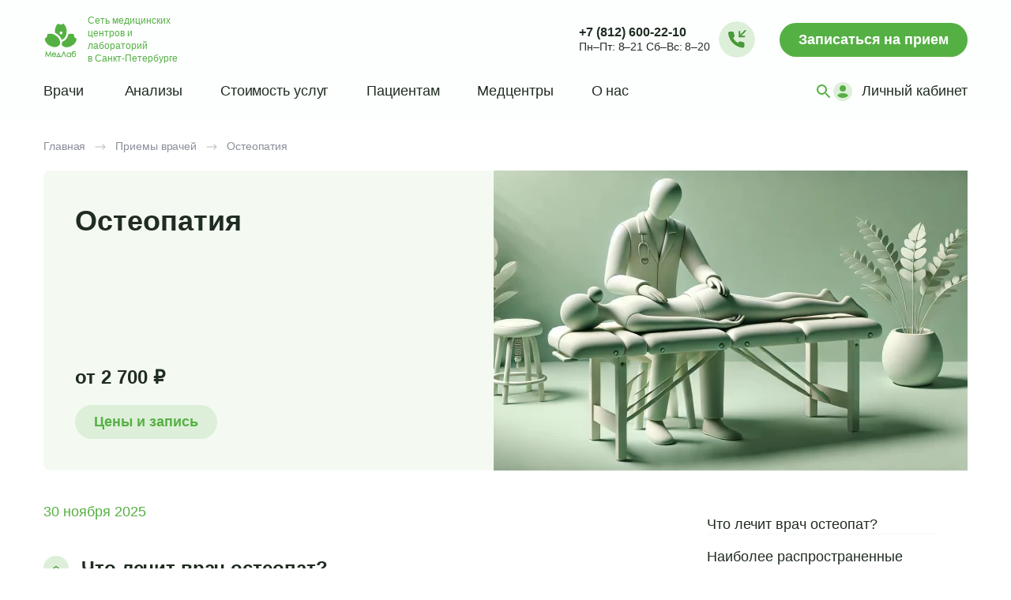

--- FILE ---
content_type: text/html
request_url: https://medlabspb.ru/services/doctors-appointments/osteopath/
body_size: 15647
content:
<!doctype html>
<html lang="ru">
<head>
  <meta charset="UTF-8">
  <meta http-equiv="X-UA-Compatible" content="IE=edge">
  <meta name="viewport" content="width=device-width,initial-scale=1">
  <link rel="icon" type="image/svg+xml" href="/favicon.svg">
  <title>Прием остеопата в СПб – консультация, цены в клиниках МедЛаб</title>
		<meta property="og:title" content="Прием остеопата в СПб – консультация, цены в клиниках МедЛаб">
	<meta property="og:url" content="https://medlabspb.ru/services/doctors-appointments/osteopath/">
	<meta property="og:type" content="website">
	<meta property="og:site_name" content="МедЛаб">
	<meta property="og:locale" content="ru_RU">
	<meta name="twitter:card" content="summary_large_image">
	<meta name="twitter:title" content="Прием остеопата в СПб – консультация, цены в клиниках МедЛаб">
    <link rel="preconnect" href="https://fonts.googleapis.com">
    <link rel="preconnect" href="https://fonts.gstatic.com" crossorigin>
	
	<link rel="stylesheet" href="/local/templates/medlab/css/main.css?1766092637">
	<link rel="preload" href="/local/templates/medlab/template_styles.css?1730090263" as="style" onload="this.onload=null;this.rel='stylesheet'">  
    <noscript><link rel="stylesheet" href="/local/templates/medlab/template_styles.css?1730090263"></noscript>

	<script src="/local/templates/medlab/js/jquery-3.6.0.min.js"></script>
			<meta http-equiv="Content-Type" content="text/html; charset=UTF-8" />
<meta name="description" content="Запишитесь на платный прием врача остеопата в Санкт-Петербурге и узнайте стоимость консультации квалифицированного специалиста" />
<script type="text/javascript" data-skip-moving="true">(function(w, d) {var v = w.frameCacheVars = {'CACHE_MODE':'HTMLCACHE','storageBlocks':[],'dynamicBlocks':{'u2G36s':'a12a83256768','VijsdO':'303cb3bb92cf','I6VduV':'525a5f0fa4bb','PWq6Sz':'d41d8cd98f00','FF5A6I':'e73e3503cb34','aLzmcq':'95328cbd75fb','xZANm1':'f22287453887','51yma7':'6830bc292002','fyb9E1':'adb515ae71bb','DgrExt':'836249f2ae35'},'AUTO_UPDATE':true,'AUTO_UPDATE_TTL':'0','version':'2'};var inv = false;if (v.AUTO_UPDATE === false){if (v.AUTO_UPDATE_TTL && v.AUTO_UPDATE_TTL > 0){var lm = Date.parse(d.lastModified);if (!isNaN(lm)){var td = new Date().getTime();if ((lm + v.AUTO_UPDATE_TTL * 1000) >= td){w.frameRequestStart = false;w.preventAutoUpdate = true;return;}inv = true;}}else{w.frameRequestStart = false;w.preventAutoUpdate = true;return;}}var r = w.XMLHttpRequest ? new XMLHttpRequest() : (w.ActiveXObject ? new w.ActiveXObject("Microsoft.XMLHTTP") : null);if (!r) { return; }w.frameRequestStart = true;var m = v.CACHE_MODE; var l = w.location; var x = new Date().getTime();var q = "?bxrand=" + x + (l.search.length > 0 ? "&" + l.search.substring(1) : "");var u = l.protocol + "//" + l.host + l.pathname + q;r.open("GET", u, true);r.setRequestHeader("BX-ACTION-TYPE", "get_dynamic");r.setRequestHeader("X-Bitrix-Composite", "get_dynamic");r.setRequestHeader("BX-CACHE-MODE", m);r.setRequestHeader("BX-CACHE-BLOCKS", v.dynamicBlocks ? JSON.stringify(v.dynamicBlocks) : "");if (inv){r.setRequestHeader("BX-INVALIDATE-CACHE", "Y");}try { r.setRequestHeader("BX-REF", d.referrer || "");} catch(e) {}if (m === "APPCACHE"){r.setRequestHeader("BX-APPCACHE-PARAMS", JSON.stringify(v.PARAMS));r.setRequestHeader("BX-APPCACHE-URL", v.PAGE_URL ? v.PAGE_URL : "");}r.onreadystatechange = function() {if (r.readyState != 4) { return; }var a = r.getResponseHeader("BX-RAND");var b = w.BX && w.BX.frameCache ? w.BX.frameCache : false;if (a != x || !((r.status >= 200 && r.status < 300) || r.status === 304 || r.status === 1223 || r.status === 0)){var f = {error:true, reason:a!=x?"bad_rand":"bad_status", url:u, xhr:r, status:r.status};if (w.BX && w.BX.ready && b){BX.ready(function() {setTimeout(function(){BX.onCustomEvent("onFrameDataRequestFail", [f]);}, 0);});}w.frameRequestFail = f;return;}if (b){b.onFrameDataReceived(r.responseText);if (!w.frameUpdateInvoked){b.update(false);}w.frameUpdateInvoked = true;}else{w.frameDataString = r.responseText;}};r.send();var p = w.performance;if (p && p.addEventListener && p.getEntries && p.setResourceTimingBufferSize){var e = 'resourcetimingbufferfull';var h = function() {if (w.BX && w.BX.frameCache && w.BX.frameCache.frameDataInserted){p.removeEventListener(e, h);}else {p.setResourceTimingBufferSize(p.getEntries().length + 50);}};p.addEventListener(e, h);}})(window, document);</script>

<link href="/local/components/fls.medlab/components_services/templates/.default/style.css?168096032846" type="text/css"  rel="stylesheet" />



<script type="text/javascript" src="/bitrix/js/main/core/core.min.js?1680958675260887"></script>

<script>BX.setJSList(['/bitrix/js/main/core/core_ajax.js','/bitrix/js/main/core/core_promise.js','/bitrix/js/main/polyfill/promise/js/promise.js','/bitrix/js/main/loadext/loadext.js','/bitrix/js/main/loadext/extension.js','/bitrix/js/main/polyfill/promise/js/promise.js','/bitrix/js/main/polyfill/find/js/find.js','/bitrix/js/main/polyfill/includes/js/includes.js','/bitrix/js/main/polyfill/matches/js/matches.js','/bitrix/js/ui/polyfill/closest/js/closest.js','/bitrix/js/main/polyfill/fill/main.polyfill.fill.js','/bitrix/js/main/polyfill/find/js/find.js','/bitrix/js/main/polyfill/matches/js/matches.js','/bitrix/js/main/polyfill/core/dist/polyfill.bundle.js','/bitrix/js/main/core/core.js','/bitrix/js/main/polyfill/intersectionobserver/js/intersectionobserver.js','/bitrix/js/main/lazyload/dist/lazyload.bundle.js','/bitrix/js/main/polyfill/core/dist/polyfill.bundle.js','/bitrix/js/main/parambag/dist/parambag.bundle.js']);
BX.setCSSList(['/bitrix/js/main/lazyload/dist/lazyload.bundle.css','/bitrix/js/main/parambag/dist/parambag.bundle.css']);</script>


<script type="text/javascript" src="/bitrix/js/main/polyfill/customevent/main.polyfill.customevent.min.js?1680958674556"></script>

<script type="text/javascript" src="/bitrix/js/main/core/core_ls.min.js?16809586757365"></script>

<script type="text/javascript" src="/bitrix/js/main/core/core_frame_cache.min.js?168095867511082"></script>
<meta property="og:description" content="Запишитесь на платный прием врача остеопата в Санкт-Петербурге и узнайте стоимость консультации квалифицированного специалиста">
<meta property="og:image" content="https://medlabspb.ru/thumb/1200x630xCUT/upload/scrud/a1f/85t8fnrpaiyof31oqdqywpakdst97v04.jpeg">
<meta name="twitter:description" content="Запишитесь на платный прием врача остеопата в Санкт-Петербурге и узнайте стоимость консультации квалифицированного специалиста">
<meta name="twitter:image" content="https://medlabspb.ru/thumb/1200x630xCUT/upload/scrud/a1f/85t8fnrpaiyof31oqdqywpakdst97v04.jpeg">

<script type="text/javascript" src="/local/components/fls.medlab/search/templates/.default/script.js?16829519421165"></script>

	<link rel="canonical" href="https://medlabspb.ru/services/doctors-appointments/osteopath/">	    <script src="/local/templates/medlab/js/main.js?1741804611" defer></script>
    <script src="/local/templates/medlab/template_scripts.js?1741936090"></script>
    

		<script type="application/ld+json">
	{
	    "@context": "https://schema.org",
	    "@type": "MedicalOrganization",
	    "@id": "https://medlabspb.ru/#organization",
	    "name": "Сеть медицинских центров МедЛаб",
	    "alternateName": "МедЛаб",
	    "url": "https://medlabspb.ru",
	    "logo": "https://medlabspb.ru/upload/logo.png",
	    "image": "https://medlabspb.ru/upload/logo.png",
	    "telephone": "+7-812-600-22-10",
	    "email": "clients@medlabspb.ru",
	    "address": {
	        "@type": "PostalAddress",
	        "addressLocality": "Санкт-Петербург",
	        "addressCountry": "RU"
	    },
	    "areaServed": {
	        "@type": "City",
	        "name": "Санкт-Петербург"
	    },
	    "medicalSpecialty": [
	        "https://schema.org/LaboratoryScience",
	        "https://schema.org/Radiography",
	        "https://schema.org/PrimaryCare"
	    ],
	    "contactPoint": [{
	        "@type": "ContactPoint",
	        "telephone": "+7-812-600-22-10",
	        "contactType": "customer service",
	        "areaServed": "RU",
	        "availableLanguage": ["Russian"],
	        "hoursAvailable": [
	            {
	                "@type": "OpeningHoursSpecification",
	                "dayOfWeek": ["Monday", "Tuesday", "Wednesday", "Thursday", "Friday"],
	                "opens": "08:00",
	                "closes": "21:00"
	            },
	            {
	                "@type": "OpeningHoursSpecification",
	                "dayOfWeek": ["Saturday", "Sunday"],
	                "opens": "08:00",
	                "closes": "20:00"
	            }
	        ]
	    }]
	}
</script>
 	<meta name="google-site-verification" content="4JknxMeyqVBIeMiV2x0DjiBKJp48xBgHcJw5F6Eq2Hw" />
 </head>
<body>

<div class="ml-wrapper ml-fixed-wrapper">
        <div class="ml-wrapper-container">
        <header>
            <div class="ml-header">
                <div class="ml-logo__open"></div>
								                <a class="ml-logo" href="/">
                    <div class="ml-logo__desktop">
                        <img src="/local/templates/medlab/assets/icons/logo-header-des.svg" alt="МедЛаб – сеть медицинских центров и лабораторий в Санкт‑Петербурге">
                        <p>Сеть медицинских центров и лабораторий в&nbsp;Санкт‑Петербурге</p>
                    </div>
                    <img class="ml-logo__mobile"
                         src="/local/templates/medlab/assets/icons/logo-header-mobile-s.svg"
                         alt="Cеть медицинских центров и лабораторий МедЛаб"
                    >
                </a>
								                <div class="ml-header__control">
                    <div class="ml-header__info">
                        <a href="tel:+78126002210">+7 (812) 600-22-10</a>                        <p><span>Пн–Пт: 8–21</span><span> Сб–Вс: 8–20</span></p></div>                        <div class="ml-header__info-phone">
                            <a class="ml-btn-call" data-fancybox data-src="#request-call"></a>
                        </div>
                        <div class="ml-header__info-phone__mobile">
                            <a class="ml-btn-call" href="tel:+78126002210" id="js-call-choice"></a>
                        </div>
                        <div class="ml-header-mobile-call-modal d-none">
                            <a class="ml-btn mobile-call-choice__cancel" data-fancybox data-src="#request-call">Заказать
                                звонок</a>
                            <a class="ml-btn mobile-call-choice__cancel" href="tel:+78126002210">Вызов +7 (812)
                                600-22-10</a>
                            <a class="ml-btn mobile-call-choice__cancel">Отменить</a>
                        </div>
                        <a href="/appointment/" >
                            <button class="ml-btn" type="button">Записаться <span>на прием</span></button>
                        </a>
                    </div>
                </div>

                <div class="ml-sbar">
                    <div class="ml-sidebar">
                        <div class="ml-sidebar__menu">
                            <p>Меню</p>
                            <span class="ml-sidebar__menu--close"></span>
                        </div>

                        <div id="bxdynamic_u2G36s_start" style="display:none"></div>    <form method="get" action="/search/" id="ml-search">
        <div class="ml-sidebar__search-wrapp ml-sidebar__search-wrapp--clear">
            <input class="ml-sidebar__search" name="q" type="search" placeholder="Поиск (не менее 3 символов)">
            <button class="ml-sidebar__search-clear" type="button" style="display: none"></button>
            <button id="ml-search-btn" class="ml-sidebar__search-btn" type="submit" aria-label="Поиск"></button>
        </div>
        <span class="ml-sidebar__search-close">Закрыть</span>
    </form>
<div id="bxdynamic_u2G36s_end" style="display:none"></div>
                        <nav>
                            <div id="bxdynamic_VijsdO_start" style="display:none"></div>
<ul>
                                <li class="ml-top">
                <a class="  1"
                   href="/o-nas/nashi-specialisty/"
                >
                                        Врачи                </a>
            </li>
                                        <li class="ml-top">
                <a class="  1"
                   href="/services/analyzes/"
                >
                                        Анализы                </a>
            </li>
                                        <li class="ml-drop-menu">
                <a class="  1">
                    Стоимость услуг<span></span>
                </a>
                <ul class="ml-drop-down-menu">
                                            <li>
                            <a
                                    class=" "
                                    href="/services/doctors-appointments/"
                            >
                                Прием врачей                            </a>
                        </li>
                                            <li>
                            <a
                                    class=" "
                                    href="/services/analyzes/"
                            >
                                Анализы                            </a>
                        </li>
                                            <li>
                            <a
                                    class=" "
                                    href="/services/ultrasound/"
                            >
                                УЗИ                            </a>
                        </li>
                                            <li>
                            <a
                                    class=" "
                                    href="/services/diagnostics/"
                            >
                                Диагностика                            </a>
                        </li>
                                            <li>
                            <a
                                    class=" "
                                    href="/services/procedures/"
                            >
                                Процедуры                            </a>
                        </li>
                                            <li>
                            <a
                                    class=" "
                                    href="/services/material-sampling/"
                            >
                                Забор материала                            </a>
                        </li>
                                            <li>
                            <a
                                    class=" "
                                    href="/services/promotions/"
                            >
                                Акции                            </a>
                        </li>
                                    </ul>
            </li>
                                        <li class="ml-drop-menu">
                <a class="  1">
                    Пациентам<span></span>
                </a>
                <ul class="ml-drop-down-menu">
                                            <li>
                            <a
                                    class=" "
                                    href="/pacientam/discount-program/"
                            >
                                Дисконтная программа                            </a>
                        </li>
                                            <li>
                            <a
                                    class=" "
                                    href="/pacientam/preparation-analyzes/"
                            >
                                Подготовка к анализам                            </a>
                        </li>
                                            <li>
                            <a
                                    class=" "
                                    href="/pacientam/preparation-examinations/"
                            >
                                Подготовка к обследованиям                            </a>
                        </li>
                                            <li>
                            <a
                                    class=" "
                                    href="/pacientam/rules-visiting-medical-centers/"
                            >
                                Правила посещения медцентров                            </a>
                        </li>
                                            <li>
                            <a
                                    class=" "
                                    href="/pacientam/faq/"
                            >
                                Часто задаваемые вопросы                            </a>
                        </li>
                                            <li>
                            <a
                                    class=" "
                                    href="/pacientam/tax-deduction/"
                            >
                                Налоговый вычет                            </a>
                        </li>
                                            <li>
                            <a
                                    class=" "
                                    href="/pacientam/articles-about-health/"
                            >
                                Статьи                            </a>
                        </li>
                                    </ul>
            </li>
                                        <li class="ml-top">
                <a class="  1"
                   href="/medcentry/"
                >
                                        Медцентры                </a>
            </li>
                                        <li class="ml-drop-menu">
                <a class="  1">
                    О нас<span></span>
                </a>
                <ul class="ml-drop-down-menu">
                                            <li>
                            <a
                                    class=" "
                                    href="/o-nas/news/"
                            >
                                Новости                            </a>
                        </li>
                                            <li>
                            <a
                                    class=" "
                                    href="/o-nas/about/"
                            >
                                О МедЛаб                            </a>
                        </li>
                                            <li>
                            <a
                                    class=" "
                                    href="/o-nas/jobs/"
                            >
                                Вакансии                            </a>
                        </li>
                                            <li>
                            <a
                                    class=" "
                                    href="/o-nas/laboratoriya/"
                            >
                                Лаборатория                            </a>
                        </li>
                                            <li>
                            <a
                                    class=" "
                                    href="/o-nas/legal-information/"
                            >
                                Правовая информация                            </a>
                        </li>
                                    </ul>
            </li>
            </ul>
<div id="bxdynamic_VijsdO_end" style="display:none"></div>                            <div class="ml-sidebar__actions">
                                <div id="bxdynamic_I6VduV_start" style="display:none"></div>    <button class="ml-btn-search" type="button" aria-label="Поиск"></button>
<div id="bxdynamic_I6VduV_end" style="display:none"></div>                                <a class="ml-btn-lk" href="https://lk.medlabspb.ru/">
                                    <span class="ml-btn-lk__icon">
                                        <img src="/local/templates/medlab/assets/icons/lk-user.svg" alt="ЛК" width="24" height="24"></span>
                                    <span class="ml-btn-lk__text">Личный кабинет</span>
                                </a>
                            </div>
                        </nav>

                        <div class="ml-sidebar__contact">
                            <p>Колл-центр</p>
                            <a href="tel:+78126002210">+7 (812) 600-22-10</a>                            <p><span>Пн–Пт: 8–21</span><span> Сб–Вс: 8–20</span></p></div>                            <a class="ml-btn ml-sidebar__btn" data-fancybox data-src="#request-call">
                                <span></span>Заказать звонок
                            </a>
                        </div>
                    </div>
                </div>
        </header>
    </div>
</div>
<div class="container">
    <main class="ml-main-wrapper">
                    <nav class="ml-breadcrumb" itemscope itemtype="https://schema.org/BreadcrumbList"><ul><li class="ml-breadcrumbs__item" itemprop="itemListElement" itemscope itemtype="https://schema.org/ListItem"><a class="kb-breadcrumbs__item-link" href="/" itemprop="item"><span itemprop="name">Главная</span></a><meta itemprop="position" content="1" /></li><li class="ml-breadcrumbs__item" itemprop="itemListElement" itemscope itemtype="https://schema.org/ListItem"><a class="kb-breadcrumbs__item-link" href="/services/doctors-appointments/" itemprop="item"><span itemprop="name">Приемы врачей</span></a><meta itemprop="position" content="2" /></li><li class="ml-breadcrumbs__item current" itemprop="itemListElement" itemscope itemtype="https://schema.org/ListItem"><span itemprop="name">Остеопатия</span><meta itemprop="position" content="3" /></li></ul></nav>        

<div id="bxdynamic_PWq6Sz_start" style="display:none"></div><div id="bxdynamic_PWq6Sz_end" style="display:none"></div>
    <div id="bxdynamic_FF5A6I_start" style="display:none"></div><div class="ml-content">
            <div class="ml-banner ">
            <div class="ml-banner-info">
                <h1>Остеопатия</h1>
                <div class="ml-banner-wrap">
                                            <h2>от 2 700 ₽                                                    </h2>
                                                            <div class="ml-banner-info__btn">
                                                <!-- data-anchor-->
                                                    <a class="ml-btns js-btn-anchor-cost"
                               href="#"
                               data-anchor="section-services-cost"
                            >
                                Цены и запись                            </a>
                                            </div>
                </div>
            </div>
                                            <div class="ml-banner-info__bg">
                    <picture>
                        <source srcset="/thumb/665x380xCUT/upload/scrud/a1f/85t8fnrpaiyof31oqdqywpakdst97v04.webp 1x, /thumb/1330x760xCUT/upload/scrud/a1f/85t8fnrpaiyof31oqdqywpakdst97v04.webp 2x" type="image/webp">
                        <source srcset="/thumb/665x380xCUT/upload/scrud/a1f/85t8fnrpaiyof31oqdqywpakdst97v04.jpeg 1x, /thumb/1330x760xCUT/upload/scrud/a1f/85t8fnrpaiyof31oqdqywpakdst97v04.jpeg 2x">
                        <img src="/thumb/665x380xCUT/upload/scrud/a1f/85t8fnrpaiyof31oqdqywpakdst97v04.jpeg" alt="Остеопатия">
                    </picture>
                </div>
                    </div>
    </div>
<div class="ml-content">
    <div class="ml-accordion__container">
        <div class="ml-accordion__links">
            <!--Область контента-->
                                                                    <a class="ml-accordion__links-item active" href="#section-1">
                        Что лечит врач остеопат?                    </a>
                                                        <a class="ml-accordion__links-item active" href="#section-2">
                        Наиболее распространенные заболевания, которые лечит остеопат                    </a>
                                                        <a class="ml-accordion__links-item active" href="#section-3">
                        С какими симптомами можно обратиться к остеопату                    </a>
                                                        <a class="ml-accordion__links-item active" href="#section-4">
                        Распространенные методы остеопатии                    </a>
                                                        <a class="ml-accordion__links-item active" href="#section-5">
                        Важная информация!                    </a>
                                                        <a class="ml-accordion__links-item active"
                   href="#section-6"
                >
                    Стоимость услуг
                </a>
                                        <a class="ml-accordion__links-item active"
                   href="#section-7"
                >
                    Медцентры
                </a>
                                        <a class="ml-accordion__links-item active"
                   href="#section-8"
                >
                    Специалисты
                </a>
                                        <a class="ml-accordion__links-item active"
                   href="#section-9"
                >
                    Рекомендуемые услуги
                </a>
                    </div>
        <div class="ml-accordion__section">
            <span class="main-date">30 ноября 2025</span>
                                                                                <div class="ml-accordion active"
                         id="section-1"
                    >
                        <div class="ml-accordion__head js-accordion-toggle">
                            <span class="ml-circle-arrow"></span>
                            <h2 class="ml-accordion__heading">Что лечит врач остеопат?</h2>
                        </div>
                        <div class="ml-accordion__body" style="display: block;">
                            <div>
	 Остеопатия представляет собой один из методов традиционной медицины, заключающийся в ручном воздействии на анатомические структуры тела человека с целью их освобождения от функциональных блоков и восстановления циркуляции жидкостей для создания оптимального двигательного состояния человека, ведущего к улучшению качества его жизни.
</div>
<div>
 <br>
</div>
<div>
	 Врач остеопат - специалист высокой врачебной квалификации, способный методом пальпации выявить, где в организме произошли нарушения, какие мышечные и костные структуры смещены или ограничены в движениях, вызывая этим мышечный спазм или боли. <br>
</div>
<div>
 <br>
</div>
<div>
	 Остеопатическая медицина получила широкое признание в мире как один из эффективных немедикаментозных подходов к лечению многих заболеваний, в частности болезней нервной системы, опорно-двигательного аппарата, внутренних органов. Основной лечебный арсенал остеопатии основан на использовании специальных лечебных техник, инструментом реализации которых являются руки лечащего врача. Техники, применяемые в остеопатии, в отличие от других видов мануального лечения выполняются только в физиологических барьерах тканей и, следовательно, относятся к мягким щадящим воздействиям. <br>
</div>
<div>
 <br>
</div>
<div>
	 Одно из основополагающих положений остеопатии состоит в том, что применяемое лечение должно быть направлено на мобилизацию внутренних ресурсов организма к самоизлечению. Другая принципиальная особенность остеопатии связана с подходом к организму человека как к единой системе.
</div>
<br>                        </div>
                    </div>
                                                        <div class="ml-accordion active"
                         id="section-2"
                    >
                        <div class="ml-accordion__head js-accordion-toggle">
                            <span class="ml-circle-arrow"></span>
                            <h2 class="ml-accordion__heading">Наиболее распространенные заболевания, которые лечит остеопат</h2>
                        </div>
                        <div class="ml-accordion__body" style="display: block;">
                            <ul>
	<li>Остеохондроз позвоночника (лечение остеохондроза любой этиологии)</li>
	<li>Межпозвонковые грыжи</li>
	<li>Нарушения осанки <br>
 </li>
	<li>Артроз крупных суставов конечностей</li>
	<li>Боль головная&nbsp;различного происхождения</li>
	<li>Боль в мышцах</li>
	<li>Нарушение стереотипа движений и др.</li>
</ul>                        </div>
                    </div>
                                                        <div class="ml-accordion active"
                         id="section-3"
                    >
                        <div class="ml-accordion__head js-accordion-toggle">
                            <span class="ml-circle-arrow"></span>
                            <h2 class="ml-accordion__heading">С какими симптомами можно обратиться к остеопату</h2>
                        </div>
                        <div class="ml-accordion__body" style="display: block;">
                            <ul>
	<li>Ощущении тяжести в затылочной области и задней поверхности шеи</li>
	<li>Частых головных болях, головокружениях</li>
	<li>Затруднении движений в шее и пояснице</li>
	<li>Хрусте в шее и спине при изменении положения тела</li>
	<li>Снижении гибкости тела</li>
	<li>Появлении тяжести и быстрой усталости в руках и ногах</li>
	<li>Быстрой усталости</li>
	<li>Тяжести в спине</li>
	<li>Уменьшении гибкости спины</li>
	<li>Онемении, ощущении скованности, боли в суставах рук</li>
</ul>                        </div>
                    </div>
                                                        <div class="ml-accordion active"
                         id="section-4"
                    >
                        <div class="ml-accordion__head js-accordion-toggle">
                            <span class="ml-circle-arrow"></span>
                            <h2 class="ml-accordion__heading">Распространенные методы остеопатии</h2>
                        </div>
                        <div class="ml-accordion__body" style="display: block;">
                            <h4>
Методы остеопатии подразделяются на: <br>
 </h4>
<ul>
	<li>Висцеральная остеопатия - работа с внутренними органами человека</li>
	<li>Краниальная остеопатия - работа с верхним отделом позвоночника и черепом</li>
	<li>Структуральная остеопатия - работа с&nbsp; опорно-двигательный аппаратом</li>
</ul>
<ul>
</ul>
<div>
	 Диагностический подход в остеопатии - это подход к организму человека как к единой системе. <br>
</div>
<div>
	 Если произошло изменение в одной системе, например, в костно-мышечной, пациент жалуется на боли в спине или в суставах, необходимо обнаружить изменения в нервной системе, во внутренних органах, так как они обязательно будут присутствовать, потому что организм функционирует гармонично как единая система. После осмотра выявить, где находится причина так называемого проявления. Проблемы со здоровьем могут проявляться в различного рода расстройствах внутренних органов, позвоночника и т.д. А причина может быть удалена от места проявления болезни.&nbsp;
</div>
<div>
 <br>
</div>
<div>
</div>
<div>
	 Руки остеопата - это чуткий, созданный самой природой прибор, который может уловить нарушения в работе организма на уровне функциональных нарушений и при помощи специфических воздействий помочь организму, а дальше организм сам проводит самокоррекцию. Благодаря особой чувствительности рук врач может уловить нарушения даже у новорожденного, что особенно важно для дальнейшей судьбы ребенка. Детский церебральный паралич, перинатальная энцефалопатия, минимальная мозговая дисфункция - это констатация свершившегося факта. <br>
</div>
<div>
	 Врач остеопат может сказать об угрозе развития этих состояний намного раньше педиатра или невропатолога, а&nbsp; самое главное, может очень эффективно помочь ребенку тогда, когда еще нет никаких проявлений заболевания. <br>
</div>
<div>
 <br>
	<div class="ml-services-content__info">
		 Остеопаты говорят: "То, что можно устранить у ребенка за три минуты после родов, через три дня можно устранить в течение 3-х месяцев, а через месяц не устранить и за три года".&nbsp;
	</div>
</div>
<div>
 <br>
</div>
<div>
 <br>
</div>                        </div>
                    </div>
                                                        <div class="ml-accordion active"
                         id="section-5"
                    >
                        <div class="ml-accordion__head js-accordion-toggle">
                            <span class="ml-circle-arrow"></span>
                            <h2 class="ml-accordion__heading">Важная информация!</h2>
                        </div>
                        <div class="ml-accordion__body" style="display: block;">
                            <p>
	 Опытные, квалифицированные и внимательные врачи остеопаты сети клиник МедЛаб готовы оказать свою помощь любому пациенту в СПб, который в ней нуждается.
</p>
<p>
	 Не откладывайте, пожалуйста, визит к врачу на "потом". Лечение любого заболевания на более ранней стадии, всегда эффективнее и лучше.
</p>
<p>
	 Вы, можете записаться на платный прием и консультацию, к остеопату, воспользовавшись онлайн формой записи или по телефону в Санкт-Петербурге&nbsp; 600-22-10.
</p>                        </div>
                    </div>
                                                                    <div class="ml-accordion active" id="section-6"
         data-scroll="section-services-cost"
    >
        <div class="ml-accordion__head js-accordion-toggle">
            <span class="ml-circle-arrow"></span>
            <span class="ml-accordion__heading">Стоимость услуг</span>
        </div>
        <div class="ml-accordion__body" style="display: block;">
                            <div class="ml-med-service-table">
                    <div class="ml-med-service-table__body">
                                                    <div class="ml-med-service-table__item">
                                <div class="ml-med-service-table__item-left">
                                    <span class="ml-med-service-table__item-heading">Остеопатический сеанс</span>
                                </div>
                                <div class="ml-med-service-table__item-right">
                                    <span class="ml-med-service-table__item-price-long">
                                        <span class="ml-med-service-table__item-label">Первичный</span>
                                        <span class="ml-med-service-table__item-value">
                                            &nbsp;                                        </span>
                                    </span>
                                    <span class="ml-med-service-table__item-price-long">
                                        <span class="ml-med-service-table__item-label">Повторный</span>
                                        <span class="ml-med-service-table__item-value">
                                            4 100 ₽                                        </span>
                                    </span>
                                    <span class="ml-med-service-table__item-btn">
                                                                            <a data-fancybox="" data-src="#request-call">
                                            <button class="ml-btn-text" type="button">Записаться по телефону</button>
                                        </a>
                                                                    </div>
                            </div>
                                                    <div class="ml-med-service-table__item">
                                <div class="ml-med-service-table__item-left">
                                    <span class="ml-med-service-table__item-heading">Остеопат</span>
                                </div>
                                <div class="ml-med-service-table__item-right">
                                    <span class="ml-med-service-table__item-price-long">
                                        <span class="ml-med-service-table__item-label">Первичный</span>
                                        <span class="ml-med-service-table__item-value">
                                            2 700 ₽                                        </span>
                                    </span>
                                    <span class="ml-med-service-table__item-price-long">
                                        <span class="ml-med-service-table__item-label">Повторный</span>
                                        <span class="ml-med-service-table__item-value">
                                            &nbsp                                        </span>
                                    </span>
                                    <span class="ml-med-service-table__item-btn">
                                                                            								            <a class="ml-btn ml-btn-sm" href='/appointment/doctors-specialities/49/' >Записаться</a>
                                    </span>
                                                                    </div>
                            </div>
                                            </div>
                </div>
                    </div>
    </div>
                                  </div>
    </div>
</div>
<script src="/local/templates/medlab/js/faq-toggle.min.js"></script>
        <div class="ml-card-other">
        <div class="ml-card-other__wraper">
            <div class="ml-specialist ml-specialist--no-shadow" id="other-doctors">
                <h2 class="ml-subheading">Специалисты</h2>
                <div class="ml-doctors">
						
				        				            <a class="ml-doctors__card ml-doctors__card-wrapp "
				               href="/o-nas/nashi-specialisty/osteopath-chaban/" >
				                <div class="ml-doctors__card-body">
				                    				                    				                    <div class="ml-doctors__photowrap"> <picture>
        <source media="(max-width: 632px)" srcset="/thumb/80x80xCUT/upload/scrud/6dd/aktdyrbux01mvafgcunopn88h3krsrrw.webp 1x, /thumb/160x160xCUT/upload/scrud/6dd/aktdyrbux01mvafgcunopn88h3krsrrw.webp 2x" type="image/webp">
        <source media="(max-width: 632px)" srcset="/thumb/80x80xCUT/upload/scrud/6dd/aktdyrbux01mvafgcunopn88h3krsrrw.jpg 1x, /thumb/160x160xCUT/upload/scrud/6dd/aktdyrbux01mvafgcunopn88h3krsrrw.jpg 2x">
        <source srcset="/thumb/170x170xCUT/upload/scrud/6dd/aktdyrbux01mvafgcunopn88h3krsrrw.webp 1x, /thumb/340x340xCUT/upload/scrud/6dd/aktdyrbux01mvafgcunopn88h3krsrrw.webp 2x" type="image/webp">
        <source srcset="/thumb/170x170xCUT/upload/scrud/6dd/aktdyrbux01mvafgcunopn88h3krsrrw.jpg 1x, /thumb/340x340xCUT/upload/scrud/6dd/aktdyrbux01mvafgcunopn88h3krsrrw.jpg 2x">
        <img class="ml-doctors__photo" style="object-fit: cover;" src="/thumb/170x170xCUT/upload/scrud/6dd/aktdyrbux01mvafgcunopn88h3krsrrw.jpg" alt="Чабан Антонина Анатольевна">
    </picture></div>
				                    <div class="ml-doctors__info">
				                        <h3>Чабан Антонина Анатольевна</h3>
				                        				                        				                        				                        				                            <p>Остеопат, Остеопатический сеанс</p>
				                        				                    </div>

			                       			                           <div class="ml-map-pins__container">
			   	                        			                               <div class="ml-map-pins__item">
			                                   <span class="pin-marker"></span>
			                                   <span class="ml-map-pins__item-text">Гомеопатическая клиника Яворского</span>
			                               </div>
			   										                           </div>
			                       				                </div>
				                <div class="ml-doctors__card-footer">
				                    <div class="ml-benefits">
				                        				                        				                            <div class="ml-benefits__experience">
				                                <p>Стаж </p>
				                                <p>34				                                    года				                                </p>
				                            </div>
				                                                                				                            <div class="ml-benefits__price">
				                                <p>Стоимость услуги</p>
				                                <p>от 2 700 ₽</p>
				                            </div>
				                        				                    </div>
				                </div>
				            </a>
				                                                    </div>
                                    </div>
            </div>
        </div>
    </div>
<style>.ml-med-service-center-items {border-top: 1px solid #eee;}</style>
    <section class="bg-lightgreen">
        <div class="ml-content">
            <div class="ml-med-service" data-scroll="section-services-medlab">
                <h2 id="section-9">Рекомендуемые услуги</h2>
                                    <div class="ml-med-service-center">
                        <div class="ml-med-service-center__btn ml-btn-arrow">
                            <p>Приемы врачей
                                <span>
                                    <svg viewBox="0 0 14 7" fill="none" xmlns="http://www.w3.org/2000/svg">
                                        <path d="M11.3753 5.78087L12.1562 6.40556L13.4056 4.84383L12.6247 4.21913L11.3753 5.78087ZM7 1L7.62469 0.219131C7.25948 -0.0730443 6.74052 -0.0730443 6.3753 0.219131L7 1ZM1.3753 4.21913L0.594436 4.84383L1.84383 6.40556L2.62469 5.78087L1.3753 4.21913ZM12.6247 4.21913L7.62469 0.219131L6.3753 1.78087L11.3753 5.78087L12.6247 4.21913ZM6.3753 0.219131L1.3753 4.21913L2.62469 5.78087L7.62469 1.78087L6.3753 0.219131Z"
                                              fill="#4A993A"
                                        ></path>
                                    </svg>
                                </span>
                            </p>
                        </div>
                        <div class="ml-med-service-table ml-med-service-wrap">
                            <div class="ml-med-service-table__body">
                                                                    <div class="ml-med-service-table__item">
                                        <div class="ml-med-service-table__item-left">
                                                                                            <a class="ml-med-service-table__item-heading"
                                                   href="/services/doctors-appointments/neurologists/"
                                                >
                                                    Невролог                                                </a>
                                                                                    </div>
                                        <div class="ml-med-service-table__item-right">
                                                                                            <span class="ml-med-service-table__item-price-long">
                                                    <span class="ml-med-service-table__item-label">Первичный</span>
                                                    <span class="ml-med-service-table__item-value">2 500 — 5 500 ₽</span>
                                                </span>
                                                <span class="ml-med-service-table__item-price-long">
                                                    <span class="ml-med-service-table__item-label">Повторный</span>
                                                    <span class="ml-med-service-table__item-value">2 500 — 4 500 ₽</span>
                                                </span>
                                                                                        <span class="ml-med-service-table__item-btn">
                                                                                            <a class="ml-btn ml-btn-sm" href="/appointment/doctors-specialities/51/" >Записаться</a>
                                                                                    </span>
                                        </div>
                                    </div>
                                                            </div>
                        </div>
                    </div>
                                                                                                            </div>
        </div>
    </section>

<div id="bxdynamic_FF5A6I_end" style="display:none"></div>
</main>
</div>
<footer>
    <div class="footer-container">
        <div class="footer-col">
            <div class="footer-col__item footer-col__item--1">
                <a class="footer-col__item-heading">Основное<span class="footer-col__item-arrow js-expand-footer"></span></a>
                <div id="bxdynamic_aLzmcq_start" style="display:none"></div><div class="footer-col__item-link--container">
            <a class="footer-col__item-link"
           href="/o-nas/nashi-specialisty/"><span>Врачи</span></a>
            <a class="footer-col__item-link"
           href="/services/analyzes/"><span>Анализы</span></a>
            <a class="footer-col__item-link"
           href="/services/ultrasound/"><span>УЗИ</span></a>
            <a class="footer-col__item-link"
           href="/services/diagnostics/"><span>Диагностика</span></a>
            <a class="footer-col__item-link"
           href="/medcentry/"><span>Медцентры</span></a>
    </div><div id="bxdynamic_aLzmcq_end" style="display:none"></div>            </div>
            <div class="footer-col__item">
                <a class="footer-col__item-heading">Пациентам<span class="footer-col__item-arrow js-expand-footer"></span></a>
                <div id="bxdynamic_xZANm1_start" style="display:none"></div><div class="footer-col__item-link--container">
            <a class="footer-col__item-link"
           href=""><span></span></a>
            <a class="footer-col__item-link"
           href="/pacientam/preparation-analyzes/"><span>Подготовка к анализам</span></a>
            <a class="footer-col__item-link"
           href="/pacientam/preparation-examinations/"><span>Подготовка к обследованиям</span></a>
            <a class="footer-col__item-link"
           href="/pacientam/rules-visiting-medical-centers/"><span>Правила посещения медцентров</span></a>
            <a class="footer-col__item-link"
           href="/pacientam/articles-about-health/"><span>Статьи</span></a>
    </div><div id="bxdynamic_xZANm1_end" style="display:none"></div>            </div>
            <div class="footer-col__item"><a class="footer-col__item-heading">О нас<span class="footer-col__item-arrow js-expand-footer"></span></a>
                <div id="bxdynamic_51yma7_start" style="display:none"></div><div class="footer-col__item-link--container">
            <a class="footer-col__item-link"
           href="/o-nas/news/"><span>Новости</span></a>
            <a class="footer-col__item-link"
           href="/o-nas/jobs/"><span>Вакансии</span></a>
            <a class="footer-col__item-link"
           href="/o-nas/laboratoriya/"><span>Лаборатория</span></a>
            <a class="footer-col__item-link"
           href="/o-nas/about/"><span>О МедЛаб</span></a>
            <a class="footer-col__item-link"
           href="/o-nas/legal-information/"><span>Правовая информация</span></a>
    </div><div id="bxdynamic_51yma7_end" style="display:none"></div>            </div>
            <div class="footer-col__item footer-col__item--4">
                <span class="footer-col__item-heading">Колл-центр</span>
<span class="footer-col__item-time"><br>Будни: 8:00&mdash;21:00, выходные: 8:00&mdash;20:00<br></span>
<a class="footer-col__item-phone" href="tel:+78126002210">+7 (812) 600-22-10</a><br>
<a class="footer-col__item-phone" href="tel:+78127770324">+7 (812) 777-03-24</a>
                <a class="footer-col__item-link-sm" data-fancybox data-src="#request-call">Заказать звонок</a>
                <div id="bxdynamic_fyb9E1_start" style="display:none"></div><div class="fn-modal modal-main fn-modal-sm js-target-modal-faq" id="ask-question">
    <div class="modal-main__content js-faq-form">
        <div class="modal-main__head">
            <div class="modal-main__heading">Ваш вопрос</div>
        </div>
        <form enctype="multipart/form-data" method="post" data-ajax-form-faq="FLS\Medlab\ComponentFaq">
            <div class="modal-main__body">
                <label class="txt-input mb-16">
                    <div class="txt-input__label">Тема вопроса <span class="asterisk">*</span></div>
                    <select class="selectpicker js-faq-selector"
                            data-ajax-component="FLS\Medlab\ComponentFaq"
                            data-ajax-action="GetThemeDescription"
                            required=""
                            name="theme"
                    >
                        <option value="" selected="selected" disabled="disabled" hidden>Выберите тему</option>
                                                    <option value="3">Анализы</option>
                                                    <option value="7">Запись на прием (записаться, перенести, отменить)</option>
                                                    <option value="1">Личный кабинет</option>
                                                    <option value="9">Оставить отзыв</option>
                                                    <option value="11">Предложения по рекламе и закупкам</option>
                                                    <option value="13">Прочие вопросы</option>
                                            </select>
                </label>
                <div class="modal-main__text link-green mb-24">
                    <p class="modal-main__text-item js-faq-pre-answer">
                        Мы оставляем за собой право не отвечать на вопросы по рекламе,
                        снабжению, вопросы, <a href="#">заданные в грубой форме.</a>
                    </p>
                </div>
                <div class="txt-input--double">
                    <label class="txt-input">
                        <div class="txt-input__label">Ваше имя <span class="asterisk">*</span></div>
                        <div class="txt-input__wrap">
                            <input class="txt-input__field js-faq-input"
                                   type="text"
                                   required=""
                                   id="name"
                                   name="name"
                            >
                            <div class="txt-input__caption js-faq-input-label">для обращения</div>
                        </div>
                    </label>
                    <label class="txt-input">
                        <div class="txt-input__label">E-mail <span class="asterisk">*</span></div>
                        <div class="txt-input__wrap">
                            <input class="txt-input__field js-faq-email"
                                   type="email"
                                   required=""
                                   id="email"
                                   name="email"
                                   pattern="^[-\w.]+@([A-z0-9][-A-z0-9]+\.)+[A-z]{2,4}$"
                            >
                            <div class="txt-input__caption js-faq-email-label">на эту почту придет ответ</div>
                        </div>
                    </label>
                </div>
                <label class="txt-input">
                    <div class="txt-input__label">Текст вопроса</div>
                    <div class="txt-input__wrap">
                    <textarea class="txt-input__textarea js-faq-text"
                              id="text"
                              name="text"
                              maxlength="300"
                    ></textarea>
                        <div class="txt-input__caption js-faq-text-label">Не более 300 символов</div>
                    </div>
                </label>
            </div>
            <div class="modal-main__footer">
                <button class="ml-btn js-faq-send-question"
                        type="submit"
                >Отправить
                </button>
                <span class="modal-text">Нажимая на кнопку «Отправить», вы даете <br> согласие на обработку <a
                            href="/info-rules/policy-personal-data/"
                    >персональных данных</a></span>
            </div>
        </form>
    </div>
    <!-- ajax form success show-->
    <div class="modal-main__success js-faq-good" hidden>
        <div class="question-success">
            <div class="question-success__heading">
                <div class="icon-success"></div>
                Вопрос отправлен
            </div>
            <div class="question-success__text">Ответ на вопрос может занимать до 3-х дней</div>
            <a class="ml-btn question-success__btn" href=".">Закрыть</a>
        </div>
    </div>
    <!-- ajax form failed show-->
    <div class="modal-main__error js-faq-bad" hidden>
        <div class="question-success">
            <div class="question-error__heading">Не удалось отправить вопрос</div>
            <div class="question-error__text">Извините, произошла техническая ошибка. Попробуйте повторить позже.
            </div>
            <a class="ml-btn question-error__btn" href=".">Закрыть</a>
        </div>
    </div>
</div>
<div id="bxdynamic_fyb9E1_end" style="display:none"></div>                <a class="ml-btn footer-col__item-btn" data-fancybox data-src="#ask-question">Задать вопрос</a>            </div>
        </div>
        <div class="footer-bottom">
            <div class="footer-text">
                <p class="footer-text__item">Продолжая использование данного сайта, вы соглашаетесь с <a href="/info-rules/policy-personal-data/">политикой обработки персональных данных</a> и <a href="/info-rules/term-of-use/">пользовательским соглашением</a>, а также с использованием файлов Cookie и других технологий для улучшения работы сайта и анализа его посещаемости.</p>
<p class="footer-text__item">Есть противопоказания, посоветуйтесь с врачом.</p>
<p class="footer-text__item">© Сеть медицинских центров и лабораторий МедЛаб, Санкт-Петербург, 2003&mdash;2026</p>
            </div>  
            <div style="display: flex; gap: 10px; margin: 5px 0;">
                    <a href="https://t.me/medlabspb_bot" target="_blank" title="Telegram" rel="nofollow">
                        <svg width="32" height="32" viewBox="0 0 46 46" fill="none" xmlns="http://www.w3.org/2000/svg">
                            <path d="M23 0C35.682 0 46 10.318 46 23C46 35.682 35.682 46 23 46C19.2101 46 15.4627 45.0584 12.1357 43.2725L1.24023 45.9707C1.16123 45.9897 1.08 46 1 46C0.733137 46 0.473174 45.8931 0.282227 45.6963C0.0343339 45.4414 -0.0586856 45.0733 0.0371094 44.7305L2.96289 34.29C1.02292 30.8541 0 26.96 0 23C0 10.318 10.3181 8.06938e-05 23 0ZM33.5088 11.3301C33.0653 10.9485 32.3687 10.8941 31.6484 11.1875H31.6475C30.8873 11.4971 10.2074 20.4975 9.36328 20.8662C9.21015 20.9202 7.87241 21.426 8.00977 22.5537C8.13266 23.5699 9.2061 23.9918 9.33887 24.041L14.5977 25.8682C14.9466 27.0467 16.2332 31.3945 16.5176 32.3232C16.695 32.9022 16.9846 33.6628 17.4912 33.8193C17.9357 33.9931 18.3779 33.8343 18.6641 33.6064L21.8789 30.5801L27.0693 34.6875L27.1934 34.7627C27.5455 34.9209 27.883 35 28.2051 35C28.454 35 28.6936 34.9522 28.9219 34.8574C29.6982 34.5337 30.0099 33.7838 30.043 33.6973L33.9189 13.251C34.1555 12.159 33.8269 11.6031 33.5088 11.3301ZM19.2363 26.5986L17.4619 31.3984L15.6875 25.3984L29.2891 15.1992L19.2363 26.5986Z" fill="#22A4DE"/>
                        </svg>
                    </a>
                    <a href="https://vk.ru/club_medlab" target="_blank" title="ВКонтакте" rel="nofollow">
                        <svg width="32" height="32" viewBox="0 0 48 48" fill="none" xmlns="http://www.w3.org/2000/svg">
                            <path d="M0 23.04C0 12.1788 0 6.74826 3.37413 3.37413C6.74826 0 12.1788 0 23.04 0H24.96C35.8212 0 41.2517 0 44.6259 3.37413C48 6.74826 48 12.1788 48 23.04V24.96C48 35.8212 48 41.2517 44.6259 44.6259C41.2517 48 35.8212 48 24.96 48H23.04C12.1788 48 6.74826 48 3.37413 44.6259C0 41.2517 0 35.8212 0 24.96V23.04Z" fill="#0077FF"/>
                            <path d="M25.54 34.5801C14.6 34.5801 8.3601 27.0801 8.1001 14.6001H13.5801C13.7601 23.7601 17.8 27.6401 21 28.4401V14.6001H26.1602V22.5001C29.3202 22.1601 32.6398 18.5601 33.7598 14.6001H38.9199C38.0599 19.4801 34.4599 23.0801 31.8999 24.5601C34.4599 25.7601 38.5601 28.9001 40.1201 34.5801H34.4399C33.2199 30.7801 30.1802 27.8401 26.1602 27.4401V34.5801H25.54Z" fill="white"/>
                        </svg>
                    </a>
                </div>
            <div class="footer-links">
                <a class="footer-links__item" href="mailto:clients@medlabspb.ru"><span>clients@medlabspb.ru</span><br><b class="footer-text__item">Для пациентов</b></a></div>
<div class="footer-links">
<a class="footer-links__item" href="mailto:info@medlabspb.ru"><span>info@medlabspb.ru</span><br><b class="footer-text__item">По другим вопросам</b></a>
</div>
<div class="footer-links">            </div>
        </div>
    </div>
</footer>
<div id="bxdynamic_DgrExt_start" style="display:none"></div><!-- Заказать звонок-->
<div class="fn-modal modal-main fn-modal-sm" id="request-call">
    <div class="modal-main__contain">
        <!-- ajax form success hide-->
        <div class="modal-main__content js-callback-form">
            <div class="modal-main__head">
                <div class="modal-main__heading">Заказ обратного звонка</div>
            </div>
            <form enctype="multipart/form-data" method="post" data-ajax-form-callback="FLS\Medlab\ComponentCallback" id="callbackform">
                <div class="modal-main__body modal-main__body-sm">
                    <label class="txt-input">
                        <div class="txt-input__label">Ваше имя <span class="asterisk">*</span></div>
                        <div class="txt-input__wrap">
                            <input class="txt-input__field js-callback-input"
                                   id="name"
                                   name="name"
                                   type="text"
                                   required=""
                                   maxlength="50"
                            >
                            <div class="txt-input__caption js-callback-input-label"></div>
                        </div>
                    </label>
                    <label class="txt-input">
                        <div class="txt-input__label">Номер телефона <span class="asterisk">*</span></div>
                        <div class="txt-input__wrap">
                            <input class="txt-input__field js-callback-phone tel"
                                   name="phone"
                                   required=""
                                   value="+7"
                            >
                            <div class="txt-input__caption js-callback-phone-label"></div>
                        </div>
                    </label>
                </div>
                <div class="modal-main__text text-center">
                    <p class="modal-main__text-item">Колл-центр: будни 8:00-21:00, выходные 8:00-20:00.</p>
                    <p class="modal-main__text-item">Мы свяжемся с вами в течение рабочего дня. Для срочного обращения
                        звоните по телефону <a href="tel:+78126002210">+7 (812) 600-22-10</a>.</p>
                </div>
                <div class="modal-main__footer">
                    <button class="ml-btn" type="submit">Отправить</button>
                    <span class="modal-text">Нажимая на кнопку «Отправить», вы даете <br> согласие на обработку <a
                            href="/info-rules/policy-personal-data/">персональных данных</a></span>
                </div>
            </form>
        </div>
        <!-- ajax form success show-->
        <div class="modal-main__success js-callback-good">
            <div class="request-success">
                <div class="request-success__heading">
                    <div class="icon-success"></div>
                    Заявка принята
                </div>
                <div class="request-success__text">Ожидайте звонка оператора</div>
                <a class="ml-btn request-success__btn" href=".">Хорошо</a>
            </div>
        </div>
    </div>
</div><div id="bxdynamic_DgrExt_end" style="display:none"></div><!-- Yandex.Metrika counter --> <script type="text/javascript" > (function(m,e,t,r,i,k,a){m[i]=m[i]||function(){(m[i].a=m[i].a||[]).push(arguments)}; m[i].l=1*new Date(); for (var j = 0; j < document.scripts.length; j++) {if (document.scripts[j].src === r) { return; }} k=e.createElement(t),a=e.getElementsByTagName(t)[0],k.async=1,k.src=r,a.parentNode.insertBefore(k,a)}) (window, document, "script", "https://mc.yandex.ru/metrika/tag.js", "ym"); ym(11332435, "init", { clickmap:true, trackLinks:true, accurateTrackBounce:true, webvisor: false }); </script> <noscript><div><img src="https://mc.yandex.ru/watch/11332435" style="position:absolute; left:-9999px;" alt="" /></div></noscript> <!-- /Yandex.Metrika counter -->
<script>
    window.addEventListener("load", function() {
        (function(w,d,u){
            var s=d.createElement('script');s.async=true;s.src=u+'?'+(Date.now()/60000|0);
            var h=d.getElementsByTagName('script')[0];h.parentNode.insertBefore(s,h);
        })(window,document,'https://cdn-ru.bitrix24.ru/b25837200/crm/site_button/loader_6_g35grd.js');
    });
</script>
</body>
</html><!--3766b4778d77ac8949799e7085bf288b-->

--- FILE ---
content_type: application/javascript
request_url: https://medlabspb.ru/local/templates/medlab/js/main.js?1741804611
body_size: 1704
content:
"use strict";(self.webpackChunk=self.webpackChunk||[]).push([[179],{643:function(e,t,i){var n=i(311),o=i.n(n),s=i(233);function l(e,t){e&&(t?e.classList.add("loading"):e.classList.remove("loading"))}function r(){if(o()(".js-main-slider").hasClass("slick-initialized")&&function(){var e=document.querySelector(".slick-current .ml-slider-section");if(!e)return!1;var t=e.querySelector(".ml-slider-video");return t&&document.body.contains(t)}()){var e=document.querySelector(".slick-current .ml-slider-section"),t=e.querySelector(".ml-slider-video");if(t&&t.paused&&!t.ended){var i=window.innerWidth<=768?e.getAttribute("data-video-mobile"):e.getAttribute("data-video-desktop");i&&(t.src=i,t.load(),setTimeout((function(){a(t)}),100))}}}function c(){var e=document.querySelectorAll(".ml-slider-video"),t=[];if(0!==e.length){var i=0,n=document.querySelector(".slick-current .ml-slider-section");if(n)for(var o=document.querySelectorAll(".ml-slider-section"),s=0;s<o.length;s++)if(o[s]===n){i=s;break}f(i);for(var d=function(e){e!==i&&setTimeout((function(){f(e)}),500*(e+1))},u=0;u<e.length;u++)d(u);setTimeout(r,2e3)}else setTimeout(c,500);function f(i){if(!(i>=e.length)){var n=e[i];if(n){var o=n.closest(".ml-slider-section");if(o){l(o,!0);var s=window.innerWidth<=768?o.getAttribute("data-video-mobile"):o.getAttribute("data-video-desktop");if(s){if(n.src===s&&n.readyState>=3)return l(o,!1),t[i]=!0,void((o.closest(".slick-slide").classList.contains("slick-active")||o.closest(".slick-slide").classList.contains("slick-current"))&&a(n));for(n.src="",n.removeAttribute("src");n.firstChild;)n.removeChild(n.firstChild);n.preload="auto",n.muted=!0,n.loop=!0,n.playsinline=!0,n.setAttribute("webkit-playsinline",""),n.src=s,n.load(),n.addEventListener("loadeddata",(function e(){l(o,!1),t[i]=!0,(o.closest(".slick-slide").classList.contains("slick-active")||o.closest(".slick-slide").classList.contains("slick-current"))&&(a(n),setTimeout((function(){n.paused&&a(n)}),500)),n.removeEventListener("loadeddata",e)})),n.addEventListener("error",(function e(s){l(o,!1),setTimeout((function(){!0!==t[i]&&n.load()}),1e3),n.removeEventListener("error",e)})),setTimeout((function(){!0!==t[i]&&(l(o,!1),(o.closest(".slick-slide").classList.contains("slick-active")||o.closest(".slick-slide").classList.contains("slick-current"))&&(n.load(),setTimeout((function(){n.readyState>=3&&a(n)}),500)))}),8e3)}else l(o,!1)}}}}}function a(e){if(e&&document.body.contains(e)){e.muted=!0,e.loop=!0,e.playsinline=!0,e.setAttribute("webkit-playsinline",""),e.pause(),e.currentTime=0;var t,i=window.innerWidth<=768||"ontouchstart"in window;void 0!==(t=e.play())?t.then((function(){e.classList.add("loaded"),setTimeout((function(){e.paused&&document.body.contains(e)&&e.play().catch((function(e){return console.warn("Retry play failed:",e)}))}),500)})).catch((function(t){if(i){var n=e.closest(".ml-slider-section");n&&!n._hasClickHandler&&(n._hasClickHandler=!0,n.addEventListener("click",(function(){e.play().then((function(){e.classList.add("loaded")})).catch((function(e){return console.warn("Play after click failed:",e)}))}))),e.classList.add("loaded")}else setTimeout((function(){document.body.contains(e)&&e.play().catch((function(e){return console.warn("Delayed play failed:",e)}))}),100)})):e.classList.add("loaded"),i&&(setTimeout((function(){if(e.paused&&document.body.contains(e)){var t=e.closest(".ml-slider-section");if(t){var i=new MouseEvent("click",{view:window,bubbles:!0,cancelable:!0});t.dispatchEvent(i)}}}),300),e.classList.add("loaded"))}}function d(){var e;(e=document.querySelectorAll(".ml-slider-section-info")).forEach((function(e){e.style.opacity="0",e.style.transition="opacity 0.5s ease"})),setTimeout((function(){e.forEach((function(e){e.style.opacity="1"}))}),500),window.importSlickCarousel().then((function(){o()(".js-main-slider").hasClass("slick-initialized")&&o()(".js-main-slider").slick("unslick"),o()(".js-main-slider").off("init beforeChange afterChange"),o()(".js-main-slider").on("init",(function(e,t){o()(".ml-slider-num").html("1 из "+t.slideCount),setTimeout((function(){c(),setTimeout(r,1e3)}),100)})),o()(".js-main-slider").on("beforeChange",(function(e,t,i,n){var o=document.querySelectorAll(".ml-slider-video");o[i]&&(o[i].pause(),o[i].classList.remove("loaded"))})),o()(".js-main-slider").on("afterChange",(function(e,t,i){o()(".ml-slider-num").html(i+1+" из "+t.slideCount);var n=document.querySelectorAll(".ml-slider-video");n[i]&&(a(n[i]),setTimeout((function(){n[i].paused&&a(n[i])}),500))}));try{o()(".js-main-slider").slick({dots:!1,infinite:!0,slidesToShow:1,slidesToScroll:1,currentSlide:1,speed:300,fade:!0,cssEase:"linear",arrows:!0,prevArrow:'<button type="button" class="slick-prev"></button>',nextArrow:'<button type="button" class="slick-next"></button>',autoplay:!0,autoplaySpeed:13e3,pauseOnHover:!1,pauseOnFocus:!1,responsive:[{breakpoint:768,settings:{arrows:!1,slidesToShow:1,swipe:!0}}]})}catch(e){console.error("Error initializing Slick:",e)}})).catch((function(e){console.error("Failed to load Slick carousel:",e)})),void 0!==window.frameCacheVars&&(BX.addCustomEvent("onFrameDataReceived",(function(){setTimeout(r,500)})),BX.addCustomEvent("onFrameDataProcessed",(function(){setTimeout(r,500)})));for(var t=0,i=[1e3,2e3,3e3,5e3];t<i.length;t++)setTimeout(r,i[t]);null!==localStorage.getItem("unreconstructed")&&o()(".temp-fixed").remove(),o()(".js-fixed__close").on("click",(function(){o()(this).parents(".temp-fixed").remove(),localStorage.setItem("unreconstructed","closed")})),(0,s.u)()}window.importSlickCarousel=function(){return i.e(504).then(i.t.bind(i,504,23))},window.importFancybox=function(){return i.e(597).then(i.bind(i,597))},window.importSelect2=function(){return i.e(490).then(i.t.bind(i,490,23))},window.importJQueryMousewheel=function(){return i.e(871).then(i.t.bind(i,871,23))},window.importCustomScrollbar=function(){return i.e(531).then(i.t.bind(i,531,23))},window.$=o(),window.jQuery=o(),void 0!==window.frameCacheVars?BX.addCustomEvent("onFrameDataReceived",d):o()(d)},581:function(){}},function(e){var t=function(t){return e(e.s=t)};t(643),t(581)}]);

--- FILE ---
content_type: application/javascript
request_url: https://medlabspb.ru/local/templates/medlab/js/faq-toggle.min.js
body_size: 457
content:
!function(){"use strict";function a(){var e=window.jQuery;if(e){if(e(document).off(".faqToggle"),e(".articles-faq__head, .js-faq-toggle, .js-accordion-toggle, .js-analysis-toggle").off("click"),e(document).on("click.faqToggle",".articles-faq__head, .js-accordion-toggle, .js-analysis-toggle",function(a){a.preventDefault(),a.stopImmediatePropagation();var o=e(this).closest(".articles-faq__item, .ml-accordion, .ml-analysis-wrapp__container, .ml-jobs__item");if(o.length&&!o.data("animating")){o.data("animating",!0);var t=o.find(".articles-faq__body, .ml-accordion__body, .ml-analysis-wrapp__body, .ml-jobs__body").first();o.toggleClass("active"),t.slideToggle(250,function(){o.data("animating",!1)})}}),!document.getElementById("faq-toggle-styles")){var o=document.createElement("style");o.id="faq-toggle-styles",o.textContent=".articles-faq__head, .js-accordion-toggle, .ml-accordion__head { cursor: pointer; user-select: none; }.ml-circle-arrow { transition: background-color 0.2s ease, transform 0.25s ease; pointer-events: none; }.articles-faq__item.active .ml-circle-arrow, .ml-accordion.active .ml-circle-arrow, .ml-analysis-wrapp__container.active .ml-circle-arrow { transform: rotate(180deg); }.ml-accordion .ml-accordion__body { display: none; }.ml-accordion.active .ml-accordion__body { display: block; }@media (min-width: 1024px) {  .articles-faq__item:hover .ml-circle-arrow, .ml-accordion:hover .ml-circle-arrow { background-color: #7BC47F !important; }}",document.head.appendChild(o)}}else setTimeout(a,50)}window._faqToggleInit||(window._faqToggleInit=!0,"loading"===document.readyState?document.addEventListener("DOMContentLoaded",a):a())}();

--- FILE ---
content_type: application/x-javascript; charset=UTF-8
request_url: https://medlabspb.ru/services/doctors-appointments/osteopath/?bxrand=1769314981895
body_size: 331
content:
{'js':['/bitrix/js/main/polyfill/customevent/main.polyfill.customevent.js','/bitrix/js/ui/dexie/dist/dexie.bitrix.bundle.js','/bitrix/js/main/core/core_ls.js','/bitrix/js/main/core/core_fx.js','/bitrix/js/main/core/core_frame_cache.js','/local/components/fls.medlab/search/templates/.default/script.js','/local/components/fls.medlab/search/templates/.default/script.js','/local/components/fls.medlab/components_services/templates/.default/script.js','/local/components/fls.medlab/components_services/templates/.default/script.js','/local/components/fls.medlab/components_services/templates/.default/script.js','/local/components/fls.medlab/components_services/templates/.default/script.js','/local/components/fls.medlab/components_services/templates/.default/script.js','/local/components/fls.medlab/components_services/templates/.default/script.js'],'additional_js':'','lang':{'LANGUAGE_ID':'ru','FORMAT_DATE':'DD.MM.YYYY','FORMAT_DATETIME':'DD.MM.YYYY HH:MI:SS','COOKIE_PREFIX':'BITRIX_SM','SERVER_TZ_OFFSET':'10800','UTF_MODE':'Y','SITE_ID':'s1','SITE_DIR':'/','USER_ID':'','SERVER_TIME':'1769314982','USER_TZ_OFFSET':'0','USER_TZ_AUTO':'Y','bitrix_sessid':'6ed644c86fd257ac80b85ebc7d8176e1'},'css':['/local/templates/medlab/components/bitrix/breadcrumb/.default/style.css','/local/components/fls.medlab/components_services/templates/.default/style.css'],'htmlCacheChanged':false,'isManifestUpdated':false,'dynamicBlocks':[],'spread':[]}

--- FILE ---
content_type: application/javascript
request_url: https://medlabspb.ru/local/components/fls.medlab/search/templates/.default/script.js?16829519421165
body_size: 344
content:
function validateSearch(e){e.preventDefault(),$(e.currentTarget[0]).val().length>2&&e.currentTarget.submit()}function ajaxPageSend(e){let a=$("#"+e.TARGET),n=new FormData;n.append("AJAX","FLS\\Medlab\\ComponentSearch"),n.append("ACTION","getPageAjax"),n.append("PARAMS[ENTITY]",JSON.stringify(e.ENTITY)),n.append("PARAMS[FILTER]",JSON.stringify(e.FILTER)),n.append("PARAMS[PAGE]",e.PAGE),n.append("PARAMS[CODE]",e.CODE),n&&"object"==typeof n?$.ajax({cache:!1,data:n,method:"POST",async:!1,enctype:"multipart/form-data",contentType:!1,processData:!1,beforeSend:function(){a.html("")},success:function(e){a.html(e),$("html, body").animate({scrollTop:$("#target_doctors").offset().top},700)},error:function(e){console.log(e)}}):console.log("error")}$(document).ready(function(){$("#ml-search").submit(function(e){validateSearch(e)}),$(".ml-main-search__clear").on("click",function(e){$(".ml-main-search__search").val("")}),$(".ml-sidebar__search-clear").on("click",function(e){$(".ml-sidebar__search").val("")}),$("#ml-search").on("keyup",function(e){$(e.currentTarget[0]).val().length>0?$(".ml-sidebar__search-clear").show():$(".ml-sidebar__search-clear").hide()})});